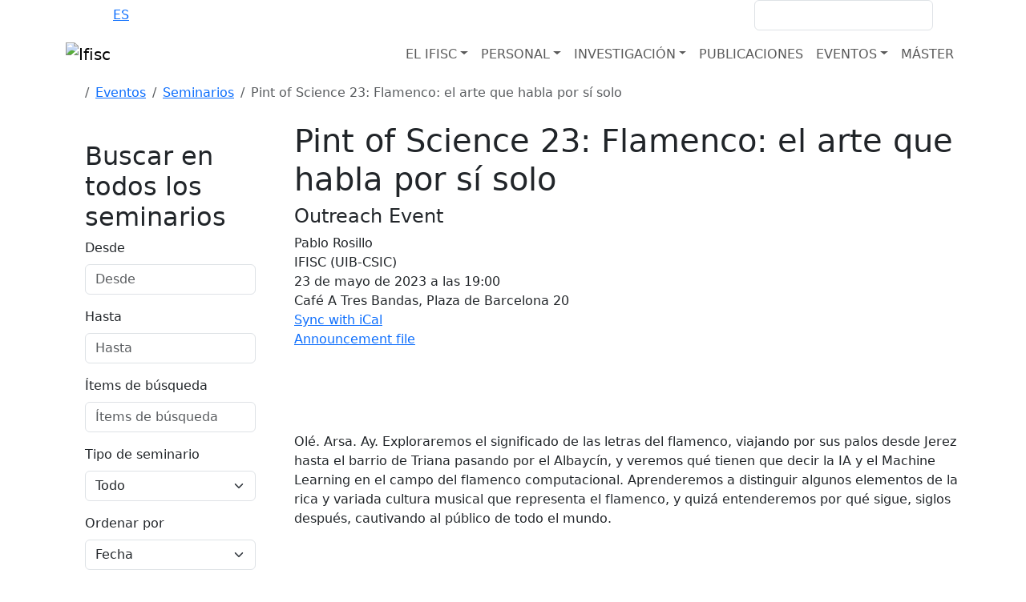

--- FILE ---
content_type: text/html; charset=utf-8
request_url: https://ifisc.uib-csic.es/es/events/seminars/pint-of-science-23-flamenco-el-arte-que-habla-por/
body_size: 10270
content:




<!DOCTYPE html>
<html>
    <head>
       <meta charset="utf-8" />
       <meta name="keywords" content="Ifisc" />
       <meta name="description" content="&amp;nbsp; Ol&amp;eacute;. Arsa. Ay. Exploraremos el significado de las letras del flamenco, viajando por sus palos desde Jerez hasta el …">
       <meta name="Author" content="IFISC IT TEam + APSL - www.apsl.net" />
       <meta name="viewport" content="width=device-width, maximum-scale=1, initial-scale=1, user-scalable=0" />
       <title>Pint of Science 23: Flamenco: el arte que habla por sí solo | Seminarios</title>

       
       <link href="//fonts.googleapis.com/css?family=Open+Sans:300,400,600,800" rel="stylesheet" type="text/css" />
       <link rel="shortcut icon" href="/static/img/favicon.ico" />
       <link rel="icon" href="/static/img/animated_favicon1.gif" type="image/gif" />

       
       <link crossorigin="anonymous" href="https://cdn.jsdelivr.net/npm/bootstrap@5.3.3/dist/css/bootstrap.min.css" integrity="sha384-QWTKZyjpPEjISv5WaRU9OFeRpok6YctnYmDr5pNlyT2bRjXh0JMhjY6hW+ALEwIH" rel="stylesheet">

       <link href="/static/css/font-awesome.min.css" rel="stylesheet" type="text/css" />
       <link href="/static/css/owl.theme.css" rel="stylesheet" type="text/css" >
       <link href="/static/css/owl.carousel.css" rel="stylesheet" type="text/css" >

       
       
<link rel="stylesheet" href="//cdnjs.cloudflare.com/ajax/libs/bootstrap-datepicker/1.6.4/css/bootstrap-datepicker3.min.css" />


       <link rel="stylesheet" href="/static/CACHE/css/output.89adc276854d.css" type="text/css">


    </head>

    <body id="body" class="d-flex flex-column">
    

       

       

          <div id="navFixed" class="bg-background-secondary">
                <div class="container d-flex justify-content-between align-items-center">
                      <ul class="d-flex m-0 gap-2 text-white">
                         
                         
                            <li><a href="/en/events/seminars/pint-of-science-23-flamenco-el-arte-que-habla-por"  class="text-white" >EN</a></li>
                            <span>·</span>
                            <li><a href="/es/events/seminars/pint-of-science-23-flamenco-el-arte-que-habla-por"  class="active" >ES</a></li>
                            <span>·</span>
                            <li><a href="/ca/events/seminars/pint-of-science-23-flamenco-el-arte-que-habla-por"  class="text-white" >CA</a></li>
                         

                      </ul>
                      <div class="d-flex align-items-center">
                         <a href="/intranet/" class="text-white"><i class="fa fa-lock me-2 text-primary-500"></i>INTRANET</a>
                         <form class="d-flex ms-3" action="/es/search/" method="get">
                            <div class="form-group me-2">
                               <input type="text" class="form-control" name='query' >
                            </div>
                            <button type="submit" class=" btn bg-primary-500"><i class="fa fa-search text-background-secondary"></i></button>
                         </form>
                      </div>
                </div>
          </div>
            
           




    <nav class="navbar navbar-expand-lg sticky-top bg-white" role="navigation">
        <div class="container d-flex justify-content-between">
            <div class="brand d-flex justify-content-between align-items-center w-100">
                <a href="/es/" class="navbar-brand"><img alt="Ifisc" src="/static/img/ifisc_mdm.png"></a>
                <button class="navbar-toggler ms-auto" type="button" >
                    <span class="fa fa-bars"></span>
                </button>
            </div>
            <div id="navbarSupportedContent" class="collapse navbar-collapse align-self-start align-self-lg-end ">
                <ul class="navbar-nav d-flex gap-3 ms-auto">
                  
                      <li class="nav-item dropdown">
                          
                              <a class="nav-link dropdown-toggle text-background-secondary text-uppercase" href="#" role="button" data-bs-toggle="dropdown" aria-expanded="false" data-text="El IFISC" >El IFISC</a><b class="fa fa-caret-down"></b>
                              

<ul class="dropdown-menu">
    
    <li><a class="dropdown-item" href="/es/about-ifisc/">El IFISC</a></li>
    
      
          <li><a href="/es/about-ifisc/data-analytics-services-unit/" class="dropdown-item">DATA ANALYTICS SERVICES UNIT</a></li>
      
          <li><a href="/es/about-ifisc/computing-services-unit/" class="dropdown-item">Unidad de computación</a></li>
      
          <li><a href="/es/about-ifisc/ifisc-and-sars-cov2/" class="dropdown-item">IFISC y SARS-CoV-2</a></li>
      
          <li><a href="/es/about-ifisc/news/" class="dropdown-item">Noticias</a></li>
      
          <li><a href="/es/about-ifisc/outreach/" class="dropdown-item">Divulgación</a></li>
      
          <li><a href="/es/about-ifisc/join-us/" class="dropdown-item">Becas y contratos</a></li>
      
          <li><a href="/es/about-ifisc/contact/" class="dropdown-item">Contacto</a></li>
      
    
</ul>

                          
                      </li>
                  
                      <li class="nav-item dropdown">
                          
                              <a class="nav-link dropdown-toggle text-background-secondary text-uppercase" href="#" role="button" data-bs-toggle="dropdown" aria-expanded="false" data-text="Personal" >Personal</a><b class="fa fa-caret-down"></b>
                              

<ul class="dropdown-menu">
    
    <li><a class="dropdown-item" href="/es/people/">Personal</a></li>
    
      
        
          <li><a href="/es/people/#research-staff" data-section="#research-staff" class="dropdown-item" >Investigadores de plantilla</a></li>
        
      
        
          <li><a href="/es/people/#tenure-track-and-senior-research-fellows" data-section="#tenure-track-and-senior-research-fellows" class="dropdown-item" >Tenure track y senior research fellows</a></li>
        
      
        
          <li><a href="/es/people/#scientific-associates" data-section="#scientific-associates" class="dropdown-item" >Investigadores asociados</a></li>
        
      
        
          <li><a href="/es/people/#visiting-researchers" data-section="#visiting-researchers" class="dropdown-item" >Investigadores visitantes</a></li>
        
      
        
          <li><a href="/es/people/#postdoctoral-researchers" data-section="#postdoctoral-researchers" class="dropdown-item" >Investigadores postdoctorales</a></li>
        
      
        
          <li><a href="/es/people/#phd-students" data-section="#phd-students" class="dropdown-item" >Investigadores predoctorales</a></li>
        
      
        
          <li><a href="/es/people/#master-and-collaboration-students" data-section="#master-and-collaboration-students" class="dropdown-item" >Estudiantes de máster y colaboradores</a></li>
        
      
        
          <li><a href="/es/people/#technical-and-administrative-support" data-section="#technical-and-administrative-support" class="dropdown-item" >Personal técnico y administrativo</a></li>
        
      
    
</ul>

                          
                      </li>
                  
                      <li class="nav-item dropdown">
                          
                              <a class="nav-link dropdown-toggle text-background-secondary text-uppercase" href="#" role="button" data-bs-toggle="dropdown" aria-expanded="false" data-text="Investigación" >Investigación</a><b class="fa fa-caret-down"></b>
                              

<ul class="dropdown-menu">
    
    <li><a class="dropdown-item" href="/es/research/">Investigación</a></li>
    
      
          <li><a href="/es/research/projects/" class="dropdown-item">Proyectos de investigación</a></li>
      
          <li><a href="/es/research/maria-de-maeztu-unit-excellence/" class="dropdown-item">María de Maeztu Unit of Excellence</a></li>
      
    
</ul>

                          
                      </li>
                  
                      <li class="nav-item ">
                          
                              <a href="/es/publications/" class="nav-link text-background-secondary text-uppercase" data-text="Publicaciones" >Publicaciones</a>
                          
                      </li>
                  
                      <li class="nav-item dropdown">
                          
                              <a class="nav-link dropdown-toggle text-background-secondary text-uppercase" href="#" role="button" data-bs-toggle="dropdown" aria-expanded="false" data-text="Eventos" >Eventos</a><b class="fa fa-caret-down"></b>
                              

<ul class="dropdown-menu">
    
    <li><a class="dropdown-item" href="/es/events/">Eventos</a></li>
    
      
          <li><a href="/es/events/seminars/" class="dropdown-item">Seminarios</a></li>
      
          <li><a href="/es/events/colloquia-excellence/" class="dropdown-item">Colloquia on Complex Systems</a></li>
      
          <li><a href="/es/events/conferences/" class="dropdown-item">Talleres, Conferencias y Escuelas</a></li>
      
          <li><a href="/es/events/outreach-events/" class="dropdown-item">Eventos de divulgación</a></li>
      
    
</ul>

                          
                      </li>
                  
                      <li class="nav-item ">
                          
                              <a href="/es/master/" class="nav-link text-background-secondary text-uppercase" data-text="Máster" >Máster</a>
                          
                      </li>
                  
                </ul>
            </div> 
        </div> 
    </nav>
    



<script src="/static/js/bootstrap.min.js" type="text/javascript"></script>
<script>
const button = document.querySelector("button.navbar-toggler");
button.addEventListener("click", function (e) {
    if(document.querySelector("#navbarSupportedContent").classList.contains("show")){
        document.querySelector("#navbarSupportedContent").classList.remove('show')
    }else{
        document.querySelector("#navbarSupportedContent").classList.add('show')
    }
    

})
const primaryHeader = document.querySelector("nav.navbar");
const scrollWatcher = document.createElement("div");

scrollWatcher.setAttribute("data-scroll-watcher", "");
primaryHeader.before(scrollWatcher);

const navObserver = new IntersectionObserver(
  (entries) => {
    primaryHeader.classList.toggle("sticking", !entries[0].isIntersecting);
  }
);

navObserver.observe(scrollWatcher);
</script>
<style>
    nav.navbar.sticking .brand .navbar-brand{
        display: block !important;
    }
    nav.navbar .container{
        flex-direction: row;
    }
    nav.navbar.sticking {
        border-bottom: 1px solid #e7e7e7;
    }
    nav.navbar.sticking .navbar-brand img{
        width: 200px;
    }
    .visually-hidden {
        clip: rect(0 0 0 0);
        clip-path: inset(50%);
        height: 1px;
        overflow: hidden;
        position: absolute;
        white-space: nowrap;
        width: 1px;
}
@media (max-width: 993px){
    .dropdown-menu.show{
        border: none;
    }
}
</style>



       
       
       
       <section class="contBreadcrumbs py-2">
          <div class="container">
             <nav aria-label="breadcrumb">
                <ol class="breadcrumb d-flex align-items-baseline">
                   
                         
                   
                         
                                     <li class="breadcrumb-item me-3"><a href="/es/"> <i class="fa fa-home" aria-hidden="true"></i> </a> </li>
                         
                   
                         
                                     <li class="breadcrumb-item"><a href="/es/events/">Eventos</a></li>
                         
                   
                         
                                     <li class="breadcrumb-item"><a href="/es/events/seminars/">Seminarios</a></li>
                         
                   
                         
                                     <li  class="active breadcrumb-item" aria-current="page" >Pint of Science 23: Flamenco: el arte que habla por sí solo</li>
                         
                   
                </ol>
             </nav>
          </div>
       </section>
       

       <div class="flex-grow-1">
           
           
<section class="detailPage">
    <div class="container">
        <div class="row">
           <div class="col-md-3 d-none d-lg-block">
             
<div id="mainBlock" class="well fixed-lateral bg-background-primary p-4 position-sticky">
  <h2>Buscar en todos los seminarios</h2>
  <form method="GET" class="get-form" action="/es/events/seminars/">
    <div class="mb-3"><label class="form-label" for="id_date_from">Desde</label><input type="text" name="date_from" class="form-control" placeholder="Desde" id="id_date_from"></div><div class="mb-3"><label class="form-label" for="id_date_to">Hasta</label><input type="text" name="date_to" class="form-control" placeholder="Hasta" id="id_date_to"></div><div class="mb-3"><label class="form-label" for="id_keywords">Ítems de búsqueda</label><input type="text" name="keywords" class="form-control" placeholder="Ítems de búsqueda" id="id_keywords"></div><div class="mb-3"><label class="form-label" for="id_sem_type">Tipo de seminario</label><select name="sem_type" class="form-select" id="id_sem_type">
  <option value="" selected>Todo</option>

  <option value="5">IFISC Colloquium</option>

  <option value="6">IFISC Seminar</option>

  <option value="9">Master Thesis</option>

  <option value="7">Outreach Event</option>

  <option value="8">PhD Thesis Defense</option>

  <option value="1">Talk</option>

</select></div><div class="mb-3"><label class="form-label" for="id_sort_by">Ordenar por</label><select name="sort_by" class="form-select" id="id_sort_by">
  <option value="DATE">Fecha</option>

  <option value="SPEAKER">Conferenciante</option>

  <option value="TITLE">Título</option>

</select></div>
    <input type="submit" class="btn btn-corporate" value=Buscar>
  </form>
</div>

            <div class="well subscriptionBox fixed-lateral bg-background-primary p-4 position-sticky">
               <h4>Subscripción</h4>
               <p><i class="fa fa-envelope fa-4x"></i></p>
               <p>Para recibir anuncios de seminarios IFISC por email <a href="https://lists.ifisc.uib-csic.es/mailman3/lists/semfis.lists.ifisc.uib-csic.es/"> seguir este enlace</a></p>
               <!-- <p>También puedes añadir los anuncios a tu Google Calendar:</p>
               <a href="http://www.google.com/calendar/render?cid=gifisc%40gmail.com" target="_blank">
                   <img src="http://www.google.com/calendar/images/ext/gc_button6.gif" border="0">
               </a> -->
           </div>
          </div>

            <div class="col-md-9">
              <h1 class="bigTitle">
                  Pint of Science 23: Flamenco: el arte que habla por sí solo
              </h1>

              <ul class="list-unstyled optionsBlock colorBg">
                  <li class='pull-right'><h4 class='colored'>Outreach Event</h4></li>
                  <li><i class="fa fa-user"></i> Pablo Rosillo </li>
                  <li><i class="fa fa-institution"></i> IFISC (UIB-CSIC)</li>
                  <li><i class="fa fa-calendar"></i> 23 de mayo de 2023 a las 19:00</li>
                  <li><i class="fa fa-map-marker"></i>
                    Café A Tres Bandas, Plaza de Barcelona 20
                  </li>
                  
                  <li><i class="fa fa-calendar-plus-o"></i><a href="/media/events/seminar/0bsdLJv7TTaURU9cFA4htw.ics"> Sync with iCal</a> </li>
                  
                  
                  <li><i class="fa fa-file-pdf-o" aria-hidden="true"></i><a href="/media/events/seminar/aa84TY99RRawFTmIrAGACw.pdf">Announcement file</a></li>
                  
              </ul>

              

                

              <p><p>&nbsp;</p><br><br><p>Ol&eacute;. Arsa. Ay. Exploraremos el significado de las letras del flamenco, viajando por sus palos desde Jerez hasta el barrio de Triana pasando por el Albayc&iacute;n, y veremos qu&eacute; tienen que decir la IA y el Machine Learning en el campo del flamenco computacional. Aprenderemos a distinguir algunos elementos de la rica y variada cultura musical que representa el flamenco, y quiz&aacute; entenderemos por qu&eacute; sigue, siglos despu&eacute;s, cautivando al p&uacute;blico de todo el mundo.</p><br><br><p>&nbsp;</p><br><br><p>M&aacute;s informaci&oacute;n:&nbsp;<a href="https://pintofscience.es/event/nuestra-sociedad-grafos-borrachos-red-electrica-y-flamenco">https://pintofscience.es/event/nuestra-sociedad-grafos-borrachos-red-electrica-y-flamenco</a></p><br><p>
                <br>
              

              
              
              </br>
              
                <br>
              <p><strong>Detalles de contacto: </strong></p>
              <p>Adrián García</br>
              </br>
              <a href="/es/people/adrian-garcia/#contact-form">Contact form</a>
              </p>
              
            </div>
        </div>
    </div>
</section> <!-- end text -->


       </div>

        <footer>
            


<div class="container">
        <div class="row">
            <div class="col-md-4">
                <dl>
                  
                    <a href=" /es/about-ifisc/contact/ "><dt class="text-secondary-600 fw-bolder">Contacto</dt></a>
                  
                    <dd>Edifici Instituts Universitaris de Recerca <br/>
                      Campus Universitat de les Illes Balears</br>
                      E-07122 Palma, Mallorca, Spain
                    </dd>
                    <dd><a class='leftalign' href="mailto:ifisc@ifisc.uib-csic.es">ifisc@ifisc.uib-csic.es</a></dd>
                    <dd><a class='leftalign' href="tel:+34971173290">+34 971 17 32 90</a></dd>
                </dl>
            </div>
            <div class="col-md-3">
              
              <dl>
                  <a href="/es/research/"><dt class="text-secondary-600 fw-bolder">Qué hacemos</dt></a>
                  
                  <dd><a href="/es/research/">Investigación</a></dd>
                  
                  <dd><a href="/es/research/projects/">Proyectos de Investigación</a></dd>
                  
                  <dd><a href="/es/news/">Noticias</a></dd>
                  
                  <dd><a href="/es/events/">Eventos</a></dd>
                  
              </dl>
              
            </div>
            <div class="col-md-5">
                <dl class="social">
                    <dt class="text-secondary-600 fw-bolder">Social</dt>
                    <dd><a href="https://www.facebook.com/ifisc" target="_blank"><svg xmlns="http://www.w3.org/2000/svg" width="48.86" height="57" fill="currentColor" class="bi bi-facebook" viewBox="0 0 16 16">
                      <path d="M16 8.049c0-4.446-3.582-8.05-8-8.05C3.58 0-.002 3.603-.002 8.05c0 4.017 2.926 7.347 6.75 7.951v-5.625h-2.03V8.05H6.75V6.275c0-2.017 1.195-3.131 3.022-3.131.876 0 1.791.157 1.791.157v1.98h-1.009c-.993 0-1.303.621-1.303 1.258v1.51h2.218l-.354 2.326H9.25V16c3.824-.604 6.75-3.934 6.75-7.951"/>
                    </svg></a></dd>

                    <dd><a href="https://x.com/ifisc_mallorca" target="_blank"><svg xmlns="http://www.w3.org/2000/svg" width="48.86" height="57" fill="currentColor" class="bi bi-twitter-x" viewBox="0 0 16 16">
                      <path d="M12.6.75h2.454l-5.36 6.142L16 15.25h-4.937l-3.867-5.07-4.425 5.07H.316l5.733-6.57L0 .75h5.063l3.495 4.633L12.601.75Zm-.86 13.028h1.36L4.323 2.145H2.865z"/>
                    </svg></a></dd>

                    <dd><a href="https://www.youtube.com/user/IFISCseminars" target="_blank"><svg xmlns="http://www.w3.org/2000/svg" width="48.86" height="57" fill="currentColor" class="bi bi-youtube" viewBox="0 0 16 16">
                      <path d="M8.051 1.999h.089c.822.003 4.987.033 6.11.335a2.01 2.01 0 0 1 1.415 1.42c.101.38.172.883.22 1.402l.01.104.022.26.008.104c.065.914.073 1.77.074 1.957v.075c-.001.194-.01 1.108-.082 2.06l-.008.105-.009.104c-.05.572-.124 1.14-.235 1.558a2.01 2.01 0 0 1-1.415 1.42c-1.16.312-5.569.334-6.18.335h-.142c-.309 0-1.587-.006-2.927-.052l-.17-.006-.087-.004-.171-.007-.171-.007c-1.11-.049-2.167-.128-2.654-.26a2.01 2.01 0 0 1-1.415-1.419c-.111-.417-.185-.986-.235-1.558L.09 9.82l-.008-.104A31 31 0 0 1 0 7.68v-.123c.002-.215.01-.958.064-1.778l.007-.103.003-.052.008-.104.022-.26.01-.104c.048-.519.119-1.023.22-1.402a2.01 2.01 0 0 1 1.415-1.42c.487-.13 1.544-.21 2.654-.26l.17-.007.172-.006.086-.003.171-.007A100 100 0 0 1 7.858 2zM6.4 5.209v4.818l4.157-2.408z"/>
                    </svg></a></dd>

                    <dd><a href="https://bsky.app/profile/ifisc.uib-csic.es" target="_blank"><svg xmlns="http://www.w3.org/2000/svg" width="48.86" height="57" fill="currentColor" class="bi bi-bluesky" viewBox="0 0 16 16">
                      <path d="M3.468 1.948C5.303 3.325 7.276 6.118 8 7.616c.725-1.498 2.698-4.29 4.532-5.668C13.855.955 16 .186 16 2.632c0 .489-.28 4.105-.444 4.692-.572 2.04-2.653 2.561-4.504 2.246 3.236.551 4.06 2.375 2.281 4.2-3.376 3.464-4.852-.87-5.23-1.98-.07-.204-.103-.3-.103-.218 0-.081-.033.014-.102.218-.379 1.11-1.855 5.444-5.231 1.98-1.778-1.825-.955-3.65 2.28-4.2-1.85.315-3.932-.205-4.503-2.246C.28 6.737 0 3.12 0 2.632 0 .186 2.145.955 3.468 1.948"/>
                    </svg></a></dd>
                </dl>
            </div>
        </div>
    </div>
    <div class="subfooter bg-background-secondary">
        <div class="container">
            <div class="row">
                <div class="col-md-12 text-end">
                    <p class="pull-left">
                        <span>IFISC 2025 &copy;</span>
                        <a href="/es/">Inicio</a>
                        
                          <a href="/es/about-ifisc/contact/">Contacto</a>
                        
                        <!--a href="#">Mapa de la web</a-->
                        <a href="/es/about-ifisc/legal-notice/">Legal</a>
                    </p>
                    <a href="http://www.ciencia.gob.es/portal/site/MICINN/aei" target="_blank"><img alt="AEI" src="/static/img/aei_grey.png"></a>
                    <a href="http://www.uib.es/es/" target="_blank"><img alt="UIB" src="/static/img/uib.png"></a>
                    <a href="http://www.csic.es/" target="_blank"><img alt="CSIC" src="/static/img/csic.png"></a>
                </div>
            </div>
        </div>
    </div> <!-- end subfooter -->
    <a class="scrollUp" href="#"><i class="fa fa-chevron-up"></i></a>

        </footer>

        <div class="modal fade" id="legal" tabindex="-1" role="dialog" aria-labelledby="legal">
            <div class="modal-dialog" role="document">
                <div class="modal-content">
                    <div class="modal-header">
                        <button type="button" class="close" data-dismiss="modal" aria-label="Close"><span aria-hidden="true">&times;</span></button>
                        <h4 class="modal-title" id="myModalLabel"> Legal </h4>
                    </div>
                    <div class="modal-body">
                        <p> Coming soon </p>
                    </div>
                    <a class="scrollUp" href="#"><i class="fa fa-chevron-up"></i></a>
                    <div class="modal-footer">
                        <button type="button" class="btn btn-corporate" data-dismiss="modal">Cerrar</button>
                    </div>
                </div>
            </div>
        </div> <div class="modal fade" id="login" tabindex="-1" role="dialog" aria-labelledby="login">
            <div class="modal-dialog" role="document">
                <div class="modal-content">
                    <div class="modal-header">
                        <button type="button" class="close" data-dismiss="modal" aria-label="Close"><span aria-hidden="true">&times;</span></button>
                        <h4 class="modal-title" id="myModalLabel">intranet</h4>
                    </div>
                    <div class="modal-body">
                        <form>
                            <div class="alert alert-danger" role="alert">
                                Por favor, corrige los errores marcados en rojo.
                            </div>
                            <div class="form-group">
                                <label>Usuario</label>
                                <input type="text" class="form-control">
                            </div>
                            <div class="form-group has-error">
                                <label>Contraseña</label>
                                <input type="password" class="form-control">
                            </div>
                            <input type="submit" class="btn btn-corporate" value="enviar">
                        </form>
                    </div>
                    <div class="modal-footer">
                        <button type="button" class="btn btn-corporate" data-dismiss="modal">Cerrar</button>
                    </div>
                </div>
            </div>
        </div>
        
<div id="CookielawBanner">
    <div class="m_cookies">
        <p> This web uses cookies for data collection with a statistical purpose. If you continue Browse, it means acceptance of the installation of the same. </p><br>
        <a href="/es/about-ifisc/legal-notice" style="float:left;"> Más información</a>
        <a href="javascript:Cookielaw.accept();" id="agreeCookielaw" class="">De acuerdo</a>
        </div>
</div>



        
        <script src="https://code.jquery.com/jquery-3.7.1.min.js" integrity="sha256-/JqT3SQfawRcv/BIHPThkBvs0OEvtFFmqPF/lYI/Cxo=" crossorigin="anonymous"></script>

        
        <script crossorigin="anonymous" integrity="sha384-YvpcrYf0tY3lHB60NNkmXc5s9fDVZLESaAA55NDzOxhy9GkcIdslK1eN7N6jIeHz" src="https://cdn.jsdelivr.net/npm/bootstrap@5.3.3/dist/js/bootstrap.bundle.min.js"></script>

        
        
        
        
            
            <script>console.log("Form object IS available in base.html context!");</script>
        

        
        <script src="/static/js/owl.carousel.min.js" type="text/javascript"></script>
        <script>
            // Your Cookielaw JS here - consolidated for clarity
            (function() {

                var Cookielaw = {
                    ACCEPTED: '1',
                    REJECTED: '0', // Though REJECTED won't be used with current HTML, it's good to keep.

                    createCookie: function (name, value, days, secure = true) {
                        var date = new Date(), expires = '';
                        if (days) {
                            date.setTime(date.getTime() + (days * 24 * 60 * 60 * 1000));
                            expires = "; expires=" + date.toGMTString();
                        } else {
                            expires = "";
                        }
                        var secureString = "";
                        // Ensure `Secure` flag is only added if context is secure (HTTPS)
                        if (window.isSecureContext && secure) {
                            secureString = "; Secure";
                        }
                        // Add SameSite=Lax for modern browsers (good practice)
                        document.cookie = name + "=" + value + expires + "; path=/" + secureString + "; SameSite=Lax";
                    },

                    setCookielawCookie: function (cookieValue, secure = true) {
                        cookieValue = cookieValue || this.ACCEPTED;
                        // Sets the 'cookielaw_accepted' cookie for 10 years
                        this.createCookie('cookielaw_accepted', cookieValue, 10 * 365, secure);
                    },

                    hideCookielawBanner: function () {
                        var banner = document.getElementById('CookielawBanner');
                        if (banner) {
                            banner.remove(); // This completely removes the element from the DOM
                        }
                    },

                    accept: function () {
                        this.setCookielawCookie(this.ACCEPTED);
                        this.hideCookielawBanner();
                    },

                    // This function is crucial to check the cookie on page load
                    getCookie: function(name) {
                        var nameEQ = name + "=";
                        var ca = document.cookie.split(';');
                        for(var i=0; i < ca.length; i++) {
                            var c = ca[i];
                            while (c.charAt(0)==' ') c = c.substring(1,c.length); // Trim leading spaces
                            if (c.indexOf(nameEQ) == 0) return c.substring(nameEQ.length, c.length);
                        }
                        return null;
                    }
                };

                // Make Cookielaw object globally accessible (if not already)
                window.Cookielaw = Cookielaw;

                // --- Initial check on page load ---
                document.addEventListener('DOMContentLoaded', function() {
                    var cookielawStatus = Cookielaw.getCookie('cookielaw_accepted');
                    var banner = document.getElementById('CookielawBanner');

                    // If the cookie is found and indicates acceptance, hide the banner
                    if (cookielawStatus === Cookielaw.ACCEPTED) {
                        Cookielaw.hideCookielawBanner();
                    } else if (cookielawStatus === Cookielaw.REJECTED) {
                         // If you had a reject button, you might hide it here too,
                         // or show a less intrusive notice. For now, just hide.
                         Cookielaw.hideCookielawBanner();
                    } else {
                        // Ensure banner is visible if no cookie or status is not accepted/rejected
                        if (banner) {
                            banner.style.display = 'block';
                        }
                    }

                    // Event listener for the "Agree" button
                    // It's better to attach event listeners in JS than inline 'href="javascript:..."'
                    const agreeButton = document.getElementById('agreeCookielaw');
                    if (agreeButton) {
                        agreeButton.addEventListener('click', function(event) {
                            event.preventDefault(); // Prevent default link behavior
                            Cookielaw.accept(); // Call the accept method
                        });
                    } else {
                        console.warn("[Cookielaw] 'agreeCookielaw' button not found.");
                    }
                });

            })();
        </script>
        <script type="text/javascript">
            $(document).ready(function(){
                // scroll to top
                $(window).scroll(function(){
                    if ($(this).scrollTop() > 100) {
                        $('.scrollUp').fadeIn();
                    } else {
                        $('.scrollUp').fadeOut();
                    }
                });
                $('.scrollUp').click(function(){
                    $("html, body").animate({ scrollTop: 0 }, 300);
                    return false;
                });
                // carousel for projects module
                var owl = $("#projectContainer");
                if (owl.length > 0) { // Check if element exists before initializing carousel
                    owl.owlCarousel({
                        itemsCustom : [
                            [0, 1],
                            [450, 1],
                            [600, 3],
                            [700, 5],
                            [1000, 5]
                        ]
                    });
                }
            });
        </script>
        <script>
            // Google Analytics code
            (function(i,s,o,g,r,a,m){i['GoogleAnalyticsObject']=r;i[r]=i[r]||function(){
            (i[r].q=i[r].q||[]).push(arguments)},i[r].l=1*new Date();a=s.createElement(o),
            m=s.getElementsByTagName(o)[0];a.async=1;a.src=g;m.parentNode.insertBefore(a,m)
            })(window,document,'script','https://www.google-analytics.com/analytics.js','ga');
            ga('create', 'UA-91750826-1', 'auto');
            ga('send', 'pageview');
        </script>
        
        
<script src="//cdnjs.cloudflare.com/ajax/libs/bootstrap-datepicker/1.6.4/js/bootstrap-datepicker.min.js"></script>
<script type="text/javascript">
    $(document).ready(function(){
      $('input[name^="date"]').datepicker({format: 'yyyy-mm-dd', weekStart: 1});
    });
</script>



    </body>
</html>

--- FILE ---
content_type: text/plain
request_url: https://www.google-analytics.com/j/collect?v=1&_v=j102&a=1967058442&t=pageview&_s=1&dl=https%3A%2F%2Fifisc.uib-csic.es%2Fes%2Fevents%2Fseminars%2Fpint-of-science-23-flamenco-el-arte-que-habla-por%2F&ul=en-us%40posix&dt=Pint%20of%20Science%2023%3A%20Flamenco%3A%20el%20arte%20que%20habla%20por%20s%C3%AD%20solo%20%7C%20Seminarios&sr=1280x720&vp=1280x720&_u=IEBAAEABAAAAACAAI~&jid=527018053&gjid=2107088175&cid=815103985.1762135617&tid=UA-91750826-1&_gid=1075893483.1762135617&_r=1&_slc=1&z=557222065
body_size: -451
content:
2,cG-89TY6BMFYC